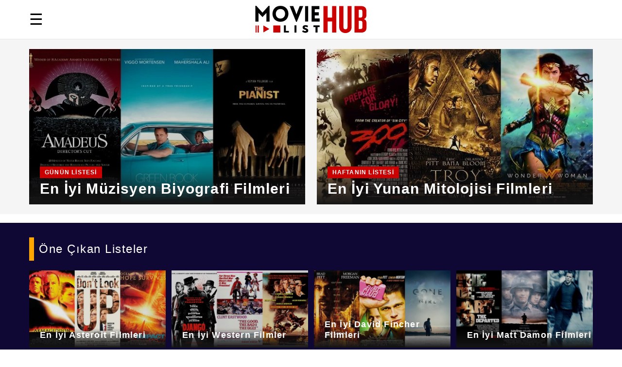

--- FILE ---
content_type: text/html; charset=UTF-8
request_url: https://www.movielisthub.com/tr/?MovieListNoVar=11676&MovieListNoOrj=11671&MovieListName=2010-larin-En-Iyi-Dugun-Filmleri
body_size: 7432
content:
<!DOCTYPE html>
<html lang="tr">
<head>
<title>MovieListHUB &#x7c; Özgün Film Listeleri</title>
<meta name="description" content="MovieListHUB, en iyi filmleri keşfetmek için başvuracağınız kaynaktır. Korkudan komediye kadar çeşitli türlerde orijinal film listeleri sunuyoruz.">

<meta charset="UTF-8">
<meta http-equiv="Content-Type" content="text/html; charset=utf-8" />

<meta name="viewport" content="width=device-width, initial-scale=1.0">

<link rel="shortcut icon" href="/images3/logos/favicon.ico" type="image/x-icon">
<link rel="icon" type="image/x-icon" href="/images3/logos/favicon.ico">

<link rel="icon" href="/images3/logos/favicon.svg" type="image/svg+xml" sizes="any">
<link rel="icon" href="/images3/logos/favicon-120x120.png" type="image/png" sizes="120x120">
<link rel="apple-touch-icon" href="/images3/logos/apple-touch-icon-120x120.png" sizes="120x120">

<script async src="https://pagead2.googlesyndication.com/pagead/js/adsbygoogle.js?client=ca-pub-3913841773410817"
     crossorigin="anonymous"></script>

<link href="/styles1/styles41.css" rel="stylesheet">
<link href="/styles1/styles41.css" rel="stylesheet" media="print">

<script type="application/ld+json">
{
    "@context": "https://schema.org",
    "@type": "Organization",
    "name": "MovieListHUB",
    "url": "https://www.movielisthub.com/",
    "logo": {
        "@type": "ImageObject",
        "url": "https://www.movielisthub.com/images3/logos/MovieListHubLogo.svg",
        "width": 230,
        "height": 58
    },
    "sameAs": [
    "https://www.facebook.com/MovieListHUB/",
    "https://www.instagram.com/movielisthub/",
    "https://twitter.com/MovieListHUB"
    ]
}
</script>

<!-- Google Tag Manager -->
<script>(function(w,d,s,l,i){w[l]=w[l]||[];w[l].push({'gtm.start':
new Date().getTime(),event:'gtm.js'});var f=d.getElementsByTagName(s)[0],
j=d.createElement(s),dl=l!='dataLayer'?'&l='+l:'';j.async=true;j.src=
'https://www.googletagmanager.com/gtm.js?id='+i+dl;f.parentNode.insertBefore(j,f);
})(window,document,'script','dataLayer','GTM-PXHJJSQ2');</script>
<!-- End Google Tag Manager -->
<link rel="alternate" href="https://www.movielisthub.com/tr/" hreflang="x-default" />
<link rel="canonical" href="https://www.movielisthub.com/tr/" />

<meta name="twitter:card" content="summary" />
<meta name="twitter:site" content="@movielisthub" />
<meta name="twitter:title" content="MovieListHUB" />
<meta name="twitter:description" content="MovieListHUB, en iyi filmleri keşfetmek için başvuracağınız kaynaktır. Korkudan komediye kadar çeşitli türlerde orijinal film listeleri sunuyoruz." />
<meta name="twitter:image" content="https://www.movielisthub.com/images3/logos/MovieListHubLogo.svg" />

<meta property="og:title" content="MovieListHUB" />
<meta property="og:site_name" content="MovieListHUB" />
<meta property="og:url" content="https://www.movielisthub.com/tr/" />
<meta property="og:type" content="Article" />
<meta property="og:image" content="https://www.movielisthub.com/images3/logos/MovieListHubLogo.svg" />
<meta property="og:description" content="MovieListHUB, en iyi filmleri keşfetmek için başvuracağınız kaynaktır. Korkudan komediye kadar çeşitli türlerde orijinal film listeleri sunuyoruz." />



</head>
<body>

<!-- Google Tag Manager (noscript) -->
<noscript><iframe src="https://www.googletagmanager.com/ns.html?id=GTM-PXHJJSQ2"
height="0" width="0" style="display:none;visibility:hidden"></iframe></noscript>
<!-- End Google Tag Manager (noscript) -->

<header>
<div class="menu-icon" onclick="toggleMenu()" onkeypress="toggleMenu()" tabindex="0">&#9776;</div>

<div class="logo-container">
<div><a href="/tr/" title="MovieListHUB"><img class="header-logo" src="/images3/logos/MovieListHubLogo.svg" alt="MovieListHUB Logo"></a></div>
</div>

<div class="mobile-menu">
<div class="close-icon" onclick="toggleMenu()" onkeypress="toggleMenu()" tabindex="0">&#10006;</div>


<div><a href="/tr/" title="MovieListHUB"><img class="Mobile-Menu-logo" src="/images3/logos/MovieListHubLogo.svg" alt="MovieListHUB Logo"></a></div>

<div class="Mobile-Menu-Title">Kategoriler</div>

<div class="Main-Right2B">
    
<div class="Main-Right2B-Container">
<div class="Main-Right2B-Container-Text"><a href="/tr/AllTime/Family" title="Aile (tr)">Aile</a></div>   
<div class="Main-Right2B-Container-Text"><a href="/tr/AllTime/Action" title="Aksiyon (tr)">Aksiyon</a></div>   
<div class="Main-Right2B-Container-Text"><a href="/tr/AllTime/SciFi" title="Bilim Kurgu (tr)">Bilim Kurgu</a></div>   
<div class="Main-Right2B-Container-Text"><a href="/tr/AllTime/Drama" title="Dram (tr)">Dram</a></div>   
<div class="Main-Right2B-Container-Text"><a href="/tr/AllTime/Fantasy" title="Fantastik (tr)">Fantastik</a></div>   
<div class="Main-Right2B-Container-Text"><a href="/tr/AllTime/Thriller" title="Gerilim (tr)">Gerilim</a></div>   
<div class="Main-Right2B-Container-Text"><a href="/tr/AllTime/Comedy" title="Komedi (tr)">Komedi</a></div>   
<div class="Main-Right2B-Container-Text"><a href="/tr/AllTime/Horror" title="Korku (tr)">Korku</a></div>   
</div>
    
<div class="Main-Right2B-Container">
<div class="Main-Right2B-Container-Text"><a href="/tr/AllTime/Adventure" title="Macera (tr)">Macera</a></div>   
<div class="Main-Right2B-Container-Text"><a href="/tr/AllTime/Music" title="Müzik (tr)">Müzik</a></div>   
<div class="Main-Right2B-Container-Text"><a href="/tr/AllTime/Romance" title="Romantik (tr)">Romantik</a></div>   
<div class="Main-Right2B-Container-Text"><a href="/tr/AllTime/War" title="Savaş (tr)">Savaş</a></div>   
<div class="Main-Right2B-Container-Text"><a href="/tr/AllTime/Sport" title="Spor (tr)">Spor</a></div>   
<div class="Main-Right2B-Container-Text"><a href="/tr/AllTime/Crime" title="Suç (tr)">Suç</a></div>   
<div class="Main-Right2B-Container-Text"><a href="/tr/AllTime/History" title="Tarihi (tr)">Tarihi</a></div>   
<div class="Main-Right2B-Container-Text"><a href="/tr/AllTime/Adaptation" title="Uyarlama (tr)">Uyarlama</a></div>   
</div>

</div>


<div class="Mobile-Menu-Title">MovieListHUB</div>

<div class="Main-Right2B">
    
<div class="Main-Right2B-Container">
<div class="Main-Right2B-Container-Text"><a target="_blank" rel="noreferrer" href="https://www.facebook.com/MovieListHUB/" title="Facebook">Facebook</a></div>   
<div class="Main-Right2B-Container-Text"><a target="_blank" rel="noreferrer" href="https://twitter.com/MovieListHUB" title="X">X (Twitter)</a></div>   
<div class="Main-Right2B-Container-Text"><a target="_blank" rel="noreferrer" href="https://www.youtube.com/@MovieListHUB" title="YouTube">YouTube</a></div>   
<div class="Main-Right2B-Container-Text"><a target="_blank" rel="noreferrer" href="https://www.instagram.com/movielisthub/" title="Instagram">Instagram</a></div>   
</div>
    
<div class="Main-Right2B-Container">
<div class="Main-Right2B-Container-Text"><a href="/privacypolicy-tr" title="Gizlilik Politikası">Gizlilik Politikası</a></div>   
<div class="Main-Right2B-Container-Text"><a href="/termsofuse-tr" title="Kullanım Koşulları">Kullanım Koşulları</a></div>   
<div class="Main-Right2B-Container-Text"><a href="/aboutus-tr" title="Hakkımızda">Hakkımızda</a></div>   
<div class="Main-Right2B-Container-Text"><a href="/contactus-tr" title="Bize Ulaşın">Bize Ulaşın</a></div>   
</div>

</div>

<div class="Mobile-Menu-botline">
<div class="Mobile-Menu-botline-Prg">MovieListHUB (c) 2025. Tüm hakları saklıdır.</div>
</div>  

</div>
</header>
    <script>
        let menuOpened = false;

        function toggleMenu() {
            menuOpened = !menuOpened;
            document.body.classList.toggle("menu-opened", menuOpened);
        }
    </script>

<div class="Pad-Block01">

<div class="Main-Top2">
    


<div class="Main-Top2-Container">
<a href="/tr/En-Iyi-Muzisyen-Biyografi-Filmleri" title="En İyi Müzisyen Biyografi Filmleri">       
<picture>
<source media="(max-width: 600px)" srcset="/images3/lists/Best-Music-Biopics-0600.webp">
<source media="(min-width: 601px) and (max-width: 1400px)" srcset="/images3/lists/Best-Music-Biopics-0600.webp">
<source media="(min-width: 1401px)" srcset="/images3/lists/Best-Music-Biopics-0600.webp">
<img src="/images3/lists/Best-Music-Biopics-0600.webp" width=160 height=90 alt="En İyi Müzisyen Biyografi Filmleri">
</picture>
</a> 
<div class="Main-Top2-Container-Text">
<div class="Main-Top2-Container-Text-Featured">GÜNÜN LİSTESİ</div>   
<h3><a href="/tr/En-Iyi-Muzisyen-Biyografi-Filmleri" title="En İyi Müzisyen Biyografi Filmleri">En İyi Müzisyen Biyografi Filmleri</a></h3>
</div>   
</div>






<div class="Main-Top2-Container">
<a href="/tr/En-Iyi-Yunan-Mitolojisi-Filmleri" title="En İyi Yunan Mitolojisi Filmleri">       
<picture>
<source media="(max-width: 600px)" srcset="/images3/lists/Best-Greek-Mythology-Movies-0600.webp">
<source media="(min-width: 601px) and (max-width: 1400px)" srcset="/images3/lists/Best-Greek-Mythology-Movies-0600.webp">
<source media="(min-width: 1401px)" srcset="/images3/lists/Best-Greek-Mythology-Movies-0600.webp">
<img src="/images3/lists/Best-Greek-Mythology-Movies-0600.webp" width=160 height=90 alt="En İyi Yunan Mitolojisi Filmleri">
</picture>
</a> 
<div class="Main-Top2-Container-Text">
<div class="Main-Top2-Container-Text-Featured">HAFTANIN LİSTESİ</div>   
<h3><a href="/tr/En-Iyi-Yunan-Mitolojisi-Filmleri" title="En İyi Yunan Mitolojisi Filmleri">En İyi Yunan Mitolojisi Filmleri</a></h3>
</div>   
</div>



</div>

</div>







<br>
<div class="Pad-Block02">

<div class="Pad-Block02-Title">Öne Çıkan Listeler</div>

<div class="Main-Top4">


 


<div class="Main-Top4-Container">
<a href="/tr/En-Iyi-Asteroit-Filmleri" title="En İyi Asteroit Filmleri">       
<picture>
<source media="(min-width: 700px)" srcset="/images3/lists/Best-Asteroid-Movies-0600.webp">
<img src="/images3/lists/Best-Asteroid-Movies-0600.webp" width=160 height=90 alt="En İyi Asteroit Filmleri">
</picture>
</a> 
<div class="Main-Top4-Container-Text"><h3><a href="/tr/En-Iyi-Asteroit-Filmleri" title="En İyi Asteroit Filmleri">En İyi Asteroit Filmleri</a></h3></div>   
</div>
    
 


<div class="Main-Top4-Container">
<a href="/tr/En-Iyi-Western-Filmler" title="En İyi Western Filmler">       
<picture>
<source media="(min-width: 700px)" srcset="/images3/lists/Best-Western-Movies-0600.webp">
<img src="/images3/lists/Best-Western-Movies-0600.webp" width=160 height=90 alt="En İyi Western Filmler">
</picture>
</a> 
<div class="Main-Top4-Container-Text"><h3><a href="/tr/En-Iyi-Western-Filmler" title="En İyi Western Filmler">En İyi Western Filmler</a></h3></div>   
</div>
    
 


<div class="Main-Top4-Container">
<a href="/tr/En-Iyi-David-Fincher-Filmleri" title="En İyi David Fincher Filmleri">       
<picture>
<source media="(min-width: 700px)" srcset="/images3/lists/Best-David-Fincher-Movies-0600.webp">
<img src="/images3/lists/Best-David-Fincher-Movies-0600.webp" width=160 height=90 alt="En İyi David Fincher Filmleri">
</picture>
</a> 
<div class="Main-Top4-Container-Text"><h3><a href="/tr/En-Iyi-David-Fincher-Filmleri" title="En İyi David Fincher Filmleri">En İyi David Fincher Filmleri</a></h3></div>   
</div>
    
 


<div class="Main-Top4-Container">
<a href="/tr/En-İyi-Matt-Damon-Filmleri" title="En İyi Matt Damon Filmleri">       
<picture>
<source media="(min-width: 700px)" srcset="/images3/lists/Best-Matt-Damon-Movies-0600.webp">
<img src="/images3/lists/Best-Matt-Damon-Movies-0600.webp" width=160 height=90 alt="En İyi Matt Damon Filmleri">
</picture>
</a> 
<div class="Main-Top4-Container-Text"><h3><a href="/tr/En-İyi-Matt-Damon-Filmleri" title="En İyi Matt Damon Filmleri">En İyi Matt Damon Filmleri</a></h3></div>   
</div>
    



</div>

</div>

<div class="Pad-Block03">


<div class="Main-Line2">
    
<div class="Main-Line2ListBack">
<div class="Main-Line2ListBack-Title">En Son Listeler</div>

<div class="Main-ListGrid">


  

<div class="Main-ListGrid-Container">
<a href="/tr/En-Iyi-Amy-Adams-Filmleri" title="En İyi Amy Adams Filmleri">       
<picture>
<source media="(max-width: 600px)" srcset="/images3/lists/Best-Amy-Adams-Movies-0600.webp">
<source media="(min-width: 601px) and (max-width: 1400px)" srcset="/images3/lists/Best-Amy-Adams-Movies-0480.webp">
<source media="(min-width: 1401px)" srcset="/images3/lists/Best-Amy-Adams-Movies-0600.webp">
<img src="/images3/lists/Best-Amy-Adams-Movies-0600.webp" width=160 height=90 alt="En İyi Amy Adams Filmleri">
</picture>
</a> 
</div>
    
<div class="Main-ListGrid-Container">
<div class="Main-ListGrid-Container-Text"><h3><a href="/tr/En-Iyi-Amy-Adams-Filmleri" title="En İyi Amy Adams Filmleri">En İyi Amy Adams Filmleri</a></h3></div>   
<div class="Main-ListGrid-Container-Text-Desc">Amy Adams’ın büyüleyici performansları sinema dünyasında iz bırakmaya devam ediyor. En iyi Amy Adams filmleri listesi, onun eşsiz yeteneğini gözler önüne sererken kariyerindeki dönüm noktalarını bizlere hatırlatıyor.</div>   
<div class="Main-ListGrid-Container-Text"><span class="Main-ListGrid-Container-Author">Berra Kara</span></div>   
</div>

  

<div class="Main-ListGrid-Container">
<a href="/tr/En-Iyi-Korku-Filmleri-2020-ler" title="En İyi Korku Filmleri 2020'ler">       
<picture>
<source media="(max-width: 600px)" srcset="/images3/lists/Best-Horror-Movies-of-the-2020s-0600.webp">
<source media="(min-width: 601px) and (max-width: 1400px)" srcset="/images3/lists/Best-Horror-Movies-of-the-2020s-0480.webp">
<source media="(min-width: 1401px)" srcset="/images3/lists/Best-Horror-Movies-of-the-2020s-0600.webp">
<img src="/images3/lists/Best-Horror-Movies-of-the-2020s-0600.webp" width=160 height=90 alt="En İyi Korku Filmleri 2020'ler">
</picture>
</a> 
</div>
    
<div class="Main-ListGrid-Container">
<div class="Main-ListGrid-Container-Text"><h3><a href="/tr/En-Iyi-Korku-Filmleri-2020-ler" title="En İyi Korku Filmleri 2020'ler">En İyi Korku Filmleri 2020'ler</a></h3></div>   
<div class="Main-ListGrid-Container-Text-Desc">Vahşet, ürperti, ve karanlığı bir arada sunan korku filmleri, sinema salonlarındaki zamanın ötesinde evdeki akşamlarımıza heyecan katar. 2020'lerin en iyi korku filmleri de bu geleneği devam ettiriyor.</div>   
<div class="Main-ListGrid-Container-Text"><span class="Main-ListGrid-Container-Author">Pelin Özçelik</span></div>   
</div>

  

<div class="Main-ListGrid-Container">
<a href="/tr/En-Iyi-Spor-Filmleri" title="En İyi Spor Filmleri">       
<picture>
<source media="(max-width: 600px)" srcset="/images3/lists/Best-Sports-Movies-0600.webp">
<source media="(min-width: 601px) and (max-width: 1400px)" srcset="/images3/lists/Best-Sports-Movies-0480.webp">
<source media="(min-width: 1401px)" srcset="/images3/lists/Best-Sports-Movies-0600.webp">
<img src="/images3/lists/Best-Sports-Movies-0600.webp" width=160 height=90 alt="En İyi Spor Filmleri">
</picture>
</a> 
</div>
    
<div class="Main-ListGrid-Container">
<div class="Main-ListGrid-Container-Text"><h3><a href="/tr/En-Iyi-Spor-Filmleri" title="En İyi Spor Filmleri">En İyi Spor Filmleri</a></h3></div>   
<div class="Main-ListGrid-Container-Text-Desc">Bazılarımız için spor filmleri, seyretmeyi en çok sevdiğimiz iki şeyin birleşimidir, spor ve film. En iyi spor filmleri kazanmanın sadece skor tabelasında önde olmaktan ibaret olmadığı anlatır.</div>   
<div class="Main-ListGrid-Container-Text"><span class="Main-ListGrid-Container-Author">Berra Kara</span></div>   
</div>

  

<div class="Main-ListGrid-Container">
<a href="/tr/En-Iyi-Fantastik-Filmler-2010-lar" title="En İyi Fantastik Filmler 2010'lar">       
<picture>
<source media="(max-width: 600px)" srcset="/images3/lists/Best-Fantasy-Movies-of-the-2010s-0600.webp">
<source media="(min-width: 601px) and (max-width: 1400px)" srcset="/images3/lists/Best-Fantasy-Movies-of-the-2010s-0480.webp">
<source media="(min-width: 1401px)" srcset="/images3/lists/Best-Fantasy-Movies-of-the-2010s-0600.webp">
<img src="/images3/lists/Best-Fantasy-Movies-of-the-2010s-0600.webp" width=160 height=90 alt="En İyi Fantastik Filmler 2010'lar">
</picture>
</a> 
</div>
    
<div class="Main-ListGrid-Container">
<div class="Main-ListGrid-Container-Text"><h3><a href="/tr/En-Iyi-Fantastik-Filmler-2010-lar" title="En İyi Fantastik Filmler 2010'lar">En İyi Fantastik Filmler 2010'lar</a></h3></div>   
<div class="Main-ListGrid-Container-Text-Desc">Fantastik filmler, hayal gücünün sınırlarını zorlayarak bizi büyülü dünyalara yolculuğa çıkartır. 2010’ların en iyi fantastik filmleri listesi, bu on yılın en çarpıcı yapımlarını bir araya getiriyor.</div>   
<div class="Main-ListGrid-Container-Text"><span class="Main-ListGrid-Container-Author">Melisa Kaplan</span></div>   
</div>

  

<div class="Main-ListGrid-Container">
<a href="/tr/En-Iyi-Spike-Lee-Filmleri" title="En İyi Spike Lee Filmleri">       
<picture>
<source media="(max-width: 600px)" srcset="/images3/lists/Best-Spike-Lee-Movies-0600.webp">
<source media="(min-width: 601px) and (max-width: 1400px)" srcset="/images3/lists/Best-Spike-Lee-Movies-0480.webp">
<source media="(min-width: 1401px)" srcset="/images3/lists/Best-Spike-Lee-Movies-0600.webp">
<img src="/images3/lists/Best-Spike-Lee-Movies-0600.webp" width=160 height=90 alt="En İyi Spike Lee Filmleri">
</picture>
</a> 
</div>
    
<div class="Main-ListGrid-Container">
<div class="Main-ListGrid-Container-Text"><h3><a href="/tr/En-Iyi-Spike-Lee-Filmleri" title="En İyi Spike Lee Filmleri">En İyi Spike Lee Filmleri</a></h3></div>   
<div class="Main-ListGrid-Container-Text-Desc">Spike Lee’nin sinema dünyasında açtığı yol, cesur hikayeleri ve özgün tarzıyla yönetmenlere, oyunculara ve izleyicilere ilham kaynağı olmuştur. En iyi Spike Lee filmleri listesi, onun eşsiz vizyonunu keşfetmek isteyenler için bir rehber.</div>   
<div class="Main-ListGrid-Container-Text"><span class="Main-ListGrid-Container-Author">Mehmet Demir</span></div>   
</div>

  

<div class="Main-ListGrid-Container">
<a href="/tr/En-Iyi-Biyografi-Filmleri-2010-lar" title="En İyi Biyografi Filmleri 2010'lar">       
<picture>
<source media="(max-width: 600px)" srcset="/images3/lists/Best-Biography-Movies-of-the-2010s-0600.webp">
<source media="(min-width: 601px) and (max-width: 1400px)" srcset="/images3/lists/Best-Biography-Movies-of-the-2010s-0480.webp">
<source media="(min-width: 1401px)" srcset="/images3/lists/Best-Biography-Movies-of-the-2010s-0600.webp">
<img src="/images3/lists/Best-Biography-Movies-of-the-2010s-0600.webp" width=160 height=90 alt="En İyi Biyografi Filmleri 2010'lar">
</picture>
</a> 
</div>
    
<div class="Main-ListGrid-Container">
<div class="Main-ListGrid-Container-Text"><h3><a href="/tr/En-Iyi-Biyografi-Filmleri-2010-lar" title="En İyi Biyografi Filmleri 2010'lar">En İyi Biyografi Filmleri 2010'lar</a></h3></div>   
<div class="Main-ListGrid-Container-Text-Desc">Biyografi filmleri gerçekleri gün yüzüne çıkartan belgeseller gibidir. 2010'ların en iyi biyografi filmleri de pek çok yaşanmış gerçeğin detayları ile bizi tarihin sayfalarında yolculuğa çıkarttı.</div>   
<div class="Main-ListGrid-Container-Text"><span class="Main-ListGrid-Container-Author">Melisa Kaplan</span></div>   
</div>

  

<div class="Main-ListGrid-Container">
<a href="/tr/En-Iyi-Bahar-Tatili-Filmleri" title="En İyi Bahar Tatili Filmleri">       
<picture>
<source media="(max-width: 600px)" srcset="/images3/lists/Best-Spring-Break-Movies-0600.webp">
<source media="(min-width: 601px) and (max-width: 1400px)" srcset="/images3/lists/Best-Spring-Break-Movies-0480.webp">
<source media="(min-width: 1401px)" srcset="/images3/lists/Best-Spring-Break-Movies-0600.webp">
<img src="/images3/lists/Best-Spring-Break-Movies-0600.webp" width=160 height=90 alt="En İyi Bahar Tatili Filmleri">
</picture>
</a> 
</div>
    
<div class="Main-ListGrid-Container">
<div class="Main-ListGrid-Container-Text"><h3><a href="/tr/En-Iyi-Bahar-Tatili-Filmleri" title="En İyi Bahar Tatili Filmleri">En İyi Bahar Tatili Filmleri</a></h3></div>   
<div class="Main-ListGrid-Container-Text-Desc">Bahar tatili, özgürlüğün ve maceranın kapısını aralayan o sihirli dönemdir. En iyi bahar tatili filmleri, bu enerjik zaman diliminde geçen çılgın, romantik ya da ürkütücü hikayeleriyle izleyiciyi büyülüyor.</div>   
<div class="Main-ListGrid-Container-Text"><span class="Main-ListGrid-Container-Author">Berra Kara</span></div>   
</div>

  

<div class="Main-ListGrid-Container">
<a href="/tr/En-Iyi-Christopher-Nolan-Filmleri" title="En İyi Christopher Nolan Filmleri">       
<picture>
<source media="(max-width: 600px)" srcset="/images3/lists/Best-Christopher-Nolan-Movies-0600.webp">
<source media="(min-width: 601px) and (max-width: 1400px)" srcset="/images3/lists/Best-Christopher-Nolan-Movies-0480.webp">
<source media="(min-width: 1401px)" srcset="/images3/lists/Best-Christopher-Nolan-Movies-0600.webp">
<img src="/images3/lists/Best-Christopher-Nolan-Movies-0600.webp" width=160 height=90 alt="En İyi Christopher Nolan Filmleri">
</picture>
</a> 
</div>
    
<div class="Main-ListGrid-Container">
<div class="Main-ListGrid-Container-Text"><h3><a href="/tr/En-Iyi-Christopher-Nolan-Filmleri" title="En İyi Christopher Nolan Filmleri">En İyi Christopher Nolan Filmleri</a></h3></div>   
<div class="Main-ListGrid-Container-Text-Desc">Çok az sayıdaki yönetmenin tüm zamanların en iyi filmleri arasında birden çok başyapıtı vardır, ve Christopher Nolan işte bu yönetmenlerden bir tanesi. En iyi Christopher Nolan filmleri yönetmenin yeteneğini tekrar tekrar sergiliyor.</div>   
<div class="Main-ListGrid-Container-Text"><span class="Main-ListGrid-Container-Author">Berra Kara</span></div>   
</div>

  

<div class="Main-ListGrid-Container">
<a href="/tr/En-Iyi-Mars-Filmleri" title="En İyi Mars Filmleri">       
<picture>
<source media="(max-width: 600px)" srcset="/images3/lists/Best-Mars-Movies-0600.webp">
<source media="(min-width: 601px) and (max-width: 1400px)" srcset="/images3/lists/Best-Mars-Movies-0480.webp">
<source media="(min-width: 1401px)" srcset="/images3/lists/Best-Mars-Movies-0600.webp">
<img src="/images3/lists/Best-Mars-Movies-0600.webp" width=160 height=90 alt="En İyi Mars Filmleri">
</picture>
</a> 
</div>
    
<div class="Main-ListGrid-Container">
<div class="Main-ListGrid-Container-Text"><h3><a href="/tr/En-Iyi-Mars-Filmleri" title="En İyi Mars Filmleri">En İyi Mars Filmleri</a></h3></div>   
<div class="Main-ListGrid-Container-Text-Desc">Kızıl gezegen Mars, sinemanın en büyüleyici duraklarından bir tanesidir. En iyi Mars filmleri, hayal gücümüzü zorlayan hikayeleriyle bizleri uzak diyarlara götürüyor. Bu liste, Mars’ın gizemini perdeye taşıyan yapımları bir araya getiriyor.</div>   
<div class="Main-ListGrid-Container-Text"><span class="Main-ListGrid-Container-Author">Volkan Toprak</span></div>   
</div>

  

<div class="Main-ListGrid-Container">
<a href="/tr/En-Iyi-Scarlett-Johansson-Filmleri" title="En İyi Scarlett Johansson Filmleri">       
<picture>
<source media="(max-width: 600px)" srcset="/images3/lists/Best-Scarlett-Johansson-Movies-0600.webp">
<source media="(min-width: 601px) and (max-width: 1400px)" srcset="/images3/lists/Best-Scarlett-Johansson-Movies-0480.webp">
<source media="(min-width: 1401px)" srcset="/images3/lists/Best-Scarlett-Johansson-Movies-0600.webp">
<img src="/images3/lists/Best-Scarlett-Johansson-Movies-0600.webp" width=160 height=90 alt="En İyi Scarlett Johansson Filmleri">
</picture>
</a> 
</div>
    
<div class="Main-ListGrid-Container">
<div class="Main-ListGrid-Container-Text"><h3><a href="/tr/En-Iyi-Scarlett-Johansson-Filmleri" title="En İyi Scarlett Johansson Filmleri">En İyi Scarlett Johansson Filmleri</a></h3></div>   
<div class="Main-ListGrid-Container-Text-Desc">Scarlett Johansson’un ışıltısı, her rolüyle izleyiciyi büyüleyen yeteneğinden geliyor. En iyi Scarlett Johansson filmleri listesi, onun kariyerindeki unutulmaz anları bir araya getiriyor.</div>   
<div class="Main-ListGrid-Container-Text"><span class="Main-ListGrid-Container-Author">Mehmet Demir</span></div>   
</div>


</div>

</div>

<div class="Main-Line2ListBack">

<div class="divRightBannerBlock">

<script async src="https://pagead2.googlesyndication.com/pagead/js/adsbygoogle.js?client=ca-pub-3913841773410817"
     crossorigin="anonymous"></script>
<!-- MovieListHUB Main -->
<ins class="adsbygoogle"
     style="display:block"
     data-ad-client="ca-pub-3913841773410817"
     data-ad-slot="5803517011"
     data-ad-format="auto"
     data-full-width-responsive="true"></ins>
<script>
     (adsbygoogle = window.adsbygoogle || []).push({});
</script>
</div>

<div class="div10"></div>


<div class="Main-Line2ListBack-Title">Kategoriler</div>

<div class="Main-Right2B">
    
<div class="Main-Right2B-Container">
<div class="Main-Right2B-Container-Text"><a href="/tr/AllTime/Family" title="Aile (tr)">Aile</a></div>   
<div class="Main-Right2B-Container-Text"><a href="/tr/AllTime/Action" title="Aksiyon (tr)">Aksiyon</a></div>   
<div class="Main-Right2B-Container-Text"><a href="/tr/AllTime/SciFi" title="Bilim Kurgu (tr)">Bilim Kurgu</a></div>   
<div class="Main-Right2B-Container-Text"><a href="/tr/AllTime/Drama" title="Dram (tr)">Dram</a></div>   
<div class="Main-Right2B-Container-Text"><a href="/tr/AllTime/Fantasy" title="Fantastik (tr)">Fantastik</a></div>   
<div class="Main-Right2B-Container-Text"><a href="/tr/AllTime/Thriller" title="Gerilim (tr)">Gerilim</a></div>   
<div class="Main-Right2B-Container-Text"><a href="/tr/AllTime/Comedy" title="Komedi (tr)">Komedi</a></div>   
<div class="Main-Right2B-Container-Text"><a href="/tr/AllTime/Horror" title="Korku (tr)">Korku</a></div>   
</div>
    
<div class="Main-Right2B-Container">
<div class="Main-Right2B-Container-Text"><a href="/tr/AllTime/Adventure" title="Macera (tr)">Macera</a></div>   
<div class="Main-Right2B-Container-Text"><a href="/tr/AllTime/Music" title="Müzik (tr)">Müzik</a></div>   
<div class="Main-Right2B-Container-Text"><a href="/tr/AllTime/Romance" title="Romantik (tr)">Romantik</a></div>   
<div class="Main-Right2B-Container-Text"><a href="/tr/AllTime/War" title="Savaş (tr)">Savaş</a></div>   
<div class="Main-Right2B-Container-Text"><a href="/tr/AllTime/Sport" title="Spor (tr)">Spor</a></div>   
<div class="Main-Right2B-Container-Text"><a href="/tr/AllTime/Crime" title="Suç (tr)">Suç</a></div>   
<div class="Main-Right2B-Container-Text"><a href="/tr/AllTime/History" title="Tarihi (tr)">Tarihi</a></div>   
<div class="Main-Right2B-Container-Text"><a href="/tr/AllTime/Adaptation" title="Uyarlama (tr)">Uyarlama</a></div>   
</div>

</div>


<div class="Main-Line2ListBack-Title">On Yıllar</div>

<div class="Main-Right2B">
    
<div class="Main-Right2B-Container">
<div class="Main-Right2B-Container-Text"><a href="/tr/2020s/All" title="2020s (tr)">2020-Bugün</a></div>   
<div class="Main-Right2B-Container-Text"><a href="/tr/2000s/All" title="2000s (tr)">2000-2009</a></div>   
</div>
    
<div class="Main-Right2B-Container">
<div class="Main-Right2B-Container-Text"><a href="/tr/2010s/All" title="2010s (tr)">2010-2019</a></div>   

</div>

</div>


<div class="Main-Line2ListBack-Title">Yıllar</div>

<div class="Main-Right2B">
    
<div class="Main-Right2B-Container">
<div class="Main-Right2B-Container-Text"><a href="/tr/2024/All" title="2024 (tr)">2024</a></div>   
<div class="Main-Right2B-Container-Text"><a href="/tr/2022/All" title="2022 (tr)">2022</a></div>   
</div>
    
<div class="Main-Right2B-Container">
<div class="Main-Right2B-Container-Text"><a href="/tr/2023/All" title="2023 (tr)">2023</a></div>   
<div class="Main-Right2B-Container-Text"><a href="/tr/2021/All" title="2021 (tr)">2021</a></div>   

</div>

</div>


<div class="Main-Line2ListBack-Title">Çeşitli</div>

<div class="Main-Right2B">
    
<div class="Main-Right2B-Container">
<div class="Main-Right2B-Container-Text"><a href="/tr/Directors/All" title="Yönetmenler (tr)">Yönetmenler</a></div>   
</div>
    
<div class="Main-Right2B-Container">
<div class="Main-Right2B-Container-Text"><a href="/tr/Stars/All" title="Başroller (tr)">Başroller</a></div>   

</div>

</div>

</div>
</div>

</div>


<div class="footertop-H1">
    <h1>MovieListHUB &#x7c; Özgün Film Listeleri</h1>
</div>  
<div class="footer">
        <div class="footer-logo">
        <a href="/tr/" title="MovieListHUB"><img src="/images3/logos/MovieListHubLogo-F.svg" alt="MovieListHUB Logo" class="footer-logo-image"></a>

    </div>
        <div class="footer-info">
            <p>SOSYAL MEDYA</p>
            <ul>
                <li><a target="_blank" rel="noreferrer" href="https://www.facebook.com/MovieListHUB/" title="Facebook">Facebook</a></li>
                <li><a target="_blank" rel="noreferrer" href="https://twitter.com/MovieListHUB" title="X">X (Twitter)</a></li>
                <li><a target="_blank" rel="noreferrer" href="https://www.youtube.com/@MovieListHUB" title="YouTube">YouTube</a></li>
                <li><a target="_blank" rel="noreferrer" href="https://www.instagram.com/movielisthub/" title="Instagram">Instagram</a></li>
            </ul>        
        </div>
        <div class="footer-categories">
            <p>HUKUKİ</p>
            <ul>
                <li><a href="/privacypolicy-tr" title="Gizlilik Politikası">Gizlilik Politikası</a></li>
                <li><a href="/termsofuse-tr" title="Kullanım Koşulları">Kullanım Koşulları</a></li>
            </ul>
            <p>BİLGİ</p>
            <ul>
            <li><a href="/aboutus-tr" title="Hakkımızda">Hakkımızda</a></li>
            <li><a href="/contactus-tr" title="Bize Ulaşın">Bize Ulaşın</a></li>

            </ul>
        </div>
       
</div>
<div class="footer-info-botline">
<p><a href="/" title="English">English</a> &#x7c; <a href="/de" title="Deutsch">Deutsch</a> &#x7c; <a href="/es" title="Español">Español</a> &#x7c; <a href="/fr" title="Français">Français</a> &#x7c; <a href="/it" title="Italiano">Italiano</a> &#x7c; <a href="/tr" title="Türkçe">Türkçe</a></p>
</div>   
    <div class="footer-info-botline">
        <div class="footer-info-botline-Prg">MovieListHUB (c) 2025. Tüm hakları saklıdır.</div>
    </div>    
</body>
</html>


--- FILE ---
content_type: text/html; charset=utf-8
request_url: https://www.google.com/recaptcha/api2/aframe
body_size: 204
content:
<!DOCTYPE HTML><html><head><meta http-equiv="content-type" content="text/html; charset=UTF-8"></head><body><script nonce="1uD39vI1lE0apYRGTmSr-g">/** Anti-fraud and anti-abuse applications only. See google.com/recaptcha */ try{var clients={'sodar':'https://pagead2.googlesyndication.com/pagead/sodar?'};window.addEventListener("message",function(a){try{if(a.source===window.parent){var b=JSON.parse(a.data);var c=clients[b['id']];if(c){var d=document.createElement('img');d.src=c+b['params']+'&rc='+(localStorage.getItem("rc::a")?sessionStorage.getItem("rc::b"):"");window.document.body.appendChild(d);sessionStorage.setItem("rc::e",parseInt(sessionStorage.getItem("rc::e")||0)+1);localStorage.setItem("rc::h",'1769294216237');}}}catch(b){}});window.parent.postMessage("_grecaptcha_ready", "*");}catch(b){}</script></body></html>